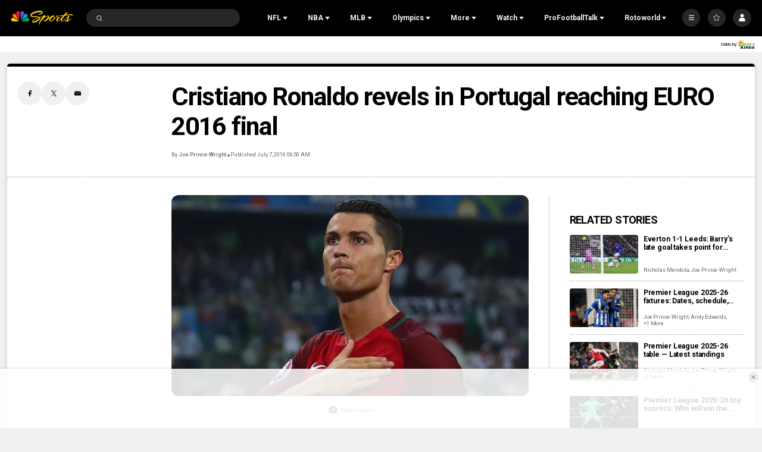

--- FILE ---
content_type: text/plain; charset=utf-8
request_url: https://widgets.media.sportradar.com/NBCUniversal/licensing
body_size: 10805
content:
U2FsdGVkX19C8IYLdVGj8rUWuOooobMK8F3OR37Tt9FDmhZiEJyot6Se3N/[base64]/EyK7ObJTyeVlSu7d0+w8bWRf+Eu5/go+PSKXDLvWek1PprjPbWzIeSqOtFgxbyxDnLJc6pOgMf6v+t3jTjWpbxjdDmGX8FCQPnxKc/6urZQhYHwa5uIKwmqzRN9v+5y8u0VPPjGRl8ACo5uFmC9PYwrI51B81qVOgOSOoLpNLJ5oWMVtxI8Hb88rH8fiQovQZl1kRG+ce8gUDBvRAS+nue4WYQ+a9t87BJPDzQxtR2TMv88iHng88t30yixfnyTc6AyzGYL/fp5Sk9/WVudDVGib7EvdXJ7pGnCAvWRtkG7bYuJVN1DKGWocnyt7joXoeu/T7YuO07wWCvDxh34stZIGrmAVMnuRY3oim2hei4RU8+qkZSiaDRuWoR70bB2HcnuFJTnw7/MIqHn1ilOsSGDs+2fW5dtCklhDD+pg3ahcdfmjRkYYhvBBZ9DFL309jF7pT8yAUztd8TfwCn2/wvYVQga7/KwLgfmAJcgyRB24GfU79khPHPJ11IKkJnJjHZcfGfeb5SG5lgY2mCUeeVopQjkjl8oL5agM9BpfCohxfOwvbbXOoR6UvLJjxIpkAs6Ktv2+DiSWIjXRGNJlmj5+SuQBAHhHuFcbm8iq2h8MF+jxCAgzaPPYiUM6RzahlE+1M4fxUzooADBtkkdvSoXAQbN/v+ZK0GfT2QepslsM1xMzkKI65veb1zK79hl2Aq9V1/OMCbTXh2ZxwwTMI/ImGVLBrflWSQjwILd/6xK4BDz7fJwYcr2jINvCWg9lWIZPnulSGBE9QhmGGUPWwgCB+lwegpeuXdbI7wynehQ8tUnP17UxirHIVifyccafg12Rx2awhC5kIqVZ+7qnMuELqZylbQeERVIdKq51zPF5Sn1krMLAJGNV1jX22DkqoPTfoQ5Y/MhDPZyCNFQLVyB/Zjnut5Bpygk8EKBYvV4QJOFasQ2pp0BGBxMyrt0MfyGQMtvLEgxJA3vrhC6DVoy3M+Wsv9dZY3W+UEhDY7nZtyNcPuGxCjrYtWDIoFvZov8Kd/trBgepl1V5wfbnGDxnTs7IXjdFh4hX7fhHghLfRrs5Y/S4oru5ukdG+leE3YtchUMvB+GZhBpQVBYG0Eie5qCdRHNMFjLX46VWQtKVyG4O0HZANm9r32AkAaZ5zd9iAU4ZItaJev8MDGJNyz8SRBFrbBxgZhTUxTIj11ok4/haj/RfE5LO0UScsA+StY8BMwDHxxnlvWjt7uPmo0q8pyd3CnHUpQiB04WpkoBIMi9fOi1pt3rf8UajS/S0NMVMcd7GB9oALhQz2/cD4PSXhlC/[base64]/6QHYubrsbqaf8A95FBIpstE9lgs6gjB+ITcbuE/d31JhOrO6dLEwSdZ9vdIeSpDVhUJR2hSJ/lfY9WBcuDaOQ2c0dilyH9RccBNug0EabMfb5PUSaOZdBivTDzf8VCuDGGtmeiSV1644IuwAxvcQ0GwLD2ZOA+NPDsjWlzR1dhDju2wPAIVOyFBQQ84xNVgq55dqIINeabMJeVk+9n53nJCduBDc9gk75pyKZOXzkYa9IGll3fmv95r0ErV6iVz9X/[base64]/qMEGZ3dRNHRVbyvaeysVqMFh/JkKZd1a05h7DS0XN082n/8y4GyISLd4ZsmrAErGsWR/Hu6TJlVLe9onD6oSPkXf+RklwzycY0Qn09YjNDSz8XWCxWvbSIebguSztc7ENaBBN/STpKP8AemMW3Bu7B2FhKlAfL7mf82Z61QNnuIIFtfa9GkrZgRmHbxGnYNwsFiAU7ATtdshnWzfD0b/L3Kwvjx2bdFiDRxgkhkFlrtXuYVIqEXIKb3iRKkjOUSnpIWT+68uIgqwiwEK4Pm32xphkX2ypgvn2rHD4AVRPfQ5TUKhdl2KZ+XCNaDj8IPSGYe8JwTFC9C+JxOGwWoz5qFn+F+bNBWAxib6gGosmNKJNb5khKZsY85SriC0ef4S3/vXV5+9irAy+7JiNbLmRJEupUjmaDBiGi55cHyVWVzxYhNOoOsUUVQTxWd3pWPDswa9s/8ZIXiB5/aU8kbKts/hC6UQJQANa82x00RqGo3dq5UjWqfY818DwRUvUUa2D5Y7dk08IP2DmpAujfRflOgRseUiVv7Jis7h3EWpmq9FdrRnQ2N/3WJJ7KsgsEeUGYyh96TWHic8ZcHarJHyXbOR3jYO2vkFAwSs7dwK7yM24joyytXAy+n1vKsJnDcgGAy1X3xpKr+bpZRbsDUeHPSASyRvQDbLrKtZYijCDS0GkUqOf1ADZrzSrnunOXxjw2s8XthrcOtgFD2/LCjGFZv3S+AkCOVJLy69G57binBYfDmLyX2Tn4zDpdDl9tjPscJ8YlPo+7s1QRvPzJ7S4sfv4D/ktFUdAzMKFbH+4GyZHs38sa/fnI1kd58nMHbm6a22f2DKdch/KK6zmIfatcqWLxDCfP6lxm8RYTVCFP3ao4Mv+3cECH6wIflLRMbA0Ur+KXWMUCiXACY73gR6F2w7E9uGA0wd+fRjvuyF+zaXg5YEky2NnbMRJIYtgyT/KtHEuQ1aMrN0f2yH+pjXJw74FsZeJ3+HC8kO5jgnZmBH9vl6NqJnPU2I5cE/So3HbSUCze6fPY7cOsfrzlWVLvOTUSWbVlxoXuF2oIyEHnI4nJc2Ifrtt+lk/5vpnkGYYCHKJwGTK4Oeo03NYsPU7xnCZlo6C/QMJj4wOim164/I9shvmdw1lnEuFKHAj3o/l6z6swW5JBaW4qRr+uHZ5nitP3e3BrmUqRSSnrneYtfaF59pHtbjGpPKtZ5XJ195lMd5mHtk2FMZ2e2GF73NlV8gW9EG+GBnM9y7WdDmhwP46aV5HmY7lZCSeBLv05KxycA3I5VbbuANtUzfGuiIgMHNquKV/WBRWqK1V8xYeZaSs67skA7x+Zh3Z4hCuEe/3uq+TKmg5hFMsGwn07FObYM7Due3gEkB8ZYtIdUvp1dZzErwGYkJsfA1dQ3LHp2GSPkCUa/v8gpYQS+hkWB9TIFahLm3CzV7l457f1WRRsgSBV1vVKkjJmdSIPb9MPFyIDU+JOFtgywN4U2FqVO67hP37Q+QmPGnQn+2EH1EgVPSbdMUqp6cb2tR/+qqWN6soZ7l9cir/+MgdGfCnytw5bauHeejopknHPP+qDwSu8iT8uH6+JuPEMyN7hYv2ARN+K/mUDq7pVhxlaTCqauuO9g8GsvTJiki/t+vkgC74o0oHxL547viuKL4F4uTPULnUjFQE/ZfuxGHyI912znQDhFnOWA2x6XS1M4mog9zlYURheTgyJrERw6MDK9+nso6kYyXE8avxqTfAM9BRQL2eJ5dPgzBJXfQoRVtHMzgdbtKY99n/ie1KSeV532/Nql8HvX6XFFcgKRnEXen3VrpdyDvctrEhKKvpyZbbsKL+q+MqGMJrELOp7g+Q4yCllEcixH8xBzKaCPpEoQHYGrYQhuD4LdbRcV0zR+Usf9OWX5R5JTBWaJ6On5N+WoqceXDh9Y80IOwcqEeHgtG6V+yLJY0mnTgN/M9fUJAarJ3gWC6D1YtZh1BdLfDJpZTTY6HaKgGC+nA95bXkN+I/JusO+/zuADm2oit4PX3LROcU1phrOUrPsdyDno57bIHzlAFUfzoldvqI3S67Lf4Npb+bMdeX4KEDLByWdFrWrki2rFLi+YhTFms4Vd8hL6DKrRQqyA9O1k86GLa4kKslOf+d+4ALl/zO9tirdKXT9JPC4d48V/sXlfdfvlj7U1QCFjGOzYi4dfDKc96qRIspKStti4Nu0F7v3mmKei4XyvRu/D+a/3HVzOQ3XRLFna7Re1NiPuLRi1w4REtkKwXuvCZRLdYOcINj9FOkKNOYRsahtNPb78ofgt+n29EeJjb5bz4A84NC7H5dtlA4NcKWtelRfaWOGNKWbJ1DYWRk6P8eaT0DEr//baLqK8F7SJzdv1Ea9qhO+tk3xX8s8rRXHDOsrjYEThFieZpjjsFDC64tIbnqMiUYz6vB99UGIX4+4F0Pzy1TQ6qrMueZEkikaSNZMG6LXg9tGu2GFxfouqBR/oyYFpI8bQPD1oRrvbsNSxFwYtNkgdWvNdFI4ytv9t6QbGYq55pHdmGznGhG7/qqcsOTFuR4VssO3LtZi1Ig5/Q5QWZ0FB2MDlqYs/bQ8ZjPR4jW3dRfmRh6S5w4exGK+ppm29O6z3YkuyH1hmzEWSsfftC2bR67BcrW+heGLmS8DXm/uClCwpTRzzb1cLOhFoGSx2jwVgwd7gimNMtMLVsWtiyvCmfBuf8WeV18Jf08MJrhzkZLqSGLBpPIFIdRnE3GWfOD4DGlNni/yKgqk/r3v+hZkbbpHxLOxA3gzQf/IdLNECdL1bN9nSHoy0kfU68ak3mJtrTxCf9mkb9tAPh6uGdfVnwfMmMVS2H66ttX9UXq3+Vjw5jBeGYBnqnhnzObQLLEDIoK9kLAhCjJgqrNCyO0RW+xgOjBVr+B8JykVPziRqoijleFdf2/FAg3fNLSeVg3QqbtcI7KA5EWrOZ3Wu05UZFfz8nm7RfudOVjy5/yxQlXkftnd8Bb8JwJe+2Vve2tsxjhFEs82KMtf7kA8w1N4f+X/7rvOlWAtgrFpuEc+7tUNyLOmHQHQ+A4m8fe7v60DtAk6VWnjkXoNpg0eq/6BXKl9xVByx/WrUK0o9gw+w4miMkDcgcG5sUklR6W/dsYRCnzjfqHcQMy8WESX+LT1lbt7EBS5sl91xcJhK5xqYyqnEf0XIvTqzB5CBsKyJE2liOecDs5wXScWercQDhjxl3GLcO03ExqcrlDNMipsRe8tAgNqvQJatfrLkohBJn17utTXLT0iWD5Tzc33opKcW8WpGe2Bz2BzrMcQkA/Y3ttPrhNf51uIVq2HwqP20oSCs8Anxx1wcGvNemTFHHZ5J9V+1hsGUPT/GTlU4BNkB59Y1+dCZeyOdWjpc4JhH+0zza2KnHM9KQZ1T9r1m5PSuBpkiWyq7HcsSGeSb8E9DstPrFORX1OmXquD1sZ+mFMF5iKy7SG+2D2tyjSSlNeJ/zet1WRot9F7DNHeTinSLxB/uWIq8hX5oXfO4Ki9x27eNxqI1hCE8NHY8OkoMJ6LJPaJCfVpUeSSxRdHY9oF41MAggO55EY0W+cD5QLhhT7PfRyffMf4EgPbhMoAnjkAIEfvu6c8uIJ513dhlbPr0XSTOh68R/WhPI725fqYAKVRt7dC0JFZH7DFky49tS+ukWW6/nhkgSyGzRMffazu9zAde19iOdiP3NwV2huKgs4J7igOOuk2qIWPAIGa9RDEseOHAfSHMjpEv85m+QC5Q/kn4PNHap+1KgVBbBSXVkyIl41XwMyyKkQnCZL1uQLXAOx4AybQTP+7EBRK5OrODV/7QykAhUVtCrlalHa0bErPmL4koysH4cSgdDsNIkGIWLdKwIehKRPDp/a8Z4hYft4CBW6XTCYZDBzqslxaAoMqjwJlvRfVcquGQ3xBrXxXTTOAAIaa78wA5kFsxk0LkDZFkKFPESZQisFt/llc2JeR3xbK6HhTrz1THSJlHMXj4a9Znvi+0HoMqUB4r6F3m34UT4u7h1NTgCLhDZRhhhfo3nnksZEhcaJL8P0e3Ky0EZI6NHn7Q826jyZbWTX8iEnMa4wmY1TGuY18cnX6lubLfLzvT6sQP7Gf7mpAEzYL9F1oDBMQ9vGhN3Xn/DqBBb/MVIsv2wW3E0FnitPdQ8flSB/wLf9su948MNGaUxDfOJVek90y1zVEVc/0Tz46S+te5M8KJay1nFSzt/Nlz1hz27g7hvnnVIP/mK/w3e/jfSl3Xe5tvAGg6aS7+wopY6sjM2MArshtYxVY06ocO/jVI9/nbznOZzTxMCbzKIMXiuKTfmHqCYcDH3VGfIRef9W3yGIXHnjAelYBtC0xmDc++1MUO+6WnsskZyIPnVNtsJg70QL9aYRRjCZT3c3orGRkKYcUPU4ntGum4rOTpAD/uc9xdunWZpjUq40c7+QNZ/vOMh3ylqdILSQ5ftAcgArqAB66B4HyZt79k3AkoHHcTJOK1dCjRZkvvLEF/U5PtonTQ9J8OlYytA9kc30NfHhCGpA8hu3FvHkBGySyaPVXp5I/7PeEK8DRubqtQ++AmxKXEY4f1w4K0Qp/wveb8NxOViqzHDKHfmVk8ZWSLQ/rP1ue9XJtnXUtXioA4L2vHVVAmb8vUSThU0lv39T9PlRmKbAFzfNMwN+qdV1YVcvyCAJNtBtUFrNpt/EiGDa0e6HXsKFiwIxueR40BgwSok31uZwz1BgLYLdCv7F+cMgqjdMBgUou2ggy3K8daeF1XS41eVr6OI79/[base64]/OM/rBMFKyRH+HxNlg77yIu30mguInIOM3b/51D+pkjgyh5O8rGAlReQ8dIDqmoUdNhr10D79KcsODBFvExKtW2WzWw8vyUMsoQxtLGAnUMfUyBS76+Cu6Iib0+f/H7QsufhvVllKJkyBszd9X+lL5/tWpa//+PSFvlm2JCXQClE0lnSvUtJS0yi8uHbVfzEau34NaK2K5lh7JkASHz9xw7X280X+oXF2GVgY2gs16/n9z3hHSidl6txswCy3Cf720+IJRtM7ZzzcJSANZyxy5hM0prwa/iCcr648fOkRZ6QSIF4iZBhu7UFXbkFP2bIpkELpEAAF0Cvxm3JR/TYNzNmmQhIOPQgg1SqQazfM8jrAE+vVXazt3xLKO+9PYeJfMZNmsOf1h6o8/ZiZAKydRJs/X7zMn2n0Oovw4N8W14XY50IapP9k81MF5smBCdyteLfW/U24ZMQIU4ByifN+L52Dl1u/2FjejnC0mm3a6Z8K9cKLkB92iFA5z4lYMf8XRt7GoMGgnaaYw+Ow4GplCU+uSu5vxQFRxzK3i4mu7JCYz9qCg+xDI/4lAGDf/JrI2cN8gHaSCWgbh6dUiHjYhCfLX9pxpQwF2a3ptMyD2fZ9Xndah/Jt3ZQJ6OzVKpvbv0kteyMIfA9Es/506lYwlNxDNmoGjLSXikUG3nGns8tam3YEmWnuPafI9e5XqdiaJfnFxd6VZGy6wmq50qnUiaJNegPIezSD+w9RDw3HFUo2uDU6ztWv9daMqbpUKwDrEjBNJxpR+/ErijLeDMbaeeM+DcT9p3HnJuP6ydabXUPSdIY6N3m0hc19jTATEZXVQs1HObhgW0RYh2WkOzeH4BsUCmmzCN4OreHMU9UW5R5mi3+lc6R9glvm5b4REN4oOhqtrvt4oTqMicDBmm8CUJaC5P1Zvn7gcbwVvUb1CGnu3RezqVuEO8vd8eZdsbHNZ3wqHin82pBEm/BkHJiQeP6uFMAiLSkUOHluHdgOW9KdlCqzHtDfsP2JvonwD51/tMnNDeoqeF4/eps33whX9HuCKy8twihiJV/VHTq35K4X+Ve9a0BHQCD0AqW90SDl7AhvkOXfGdsjEptkZkaorTLEybUzysgKs5dZy2PBNlxZlELPDiAuEmFp6c9jsn8xOtenOaDUgND7lXT5YpgaPdWlvwrIuKrC3lli11JqeLYJzKQUzJivFe7GiEN6WaG60HDIX9XKs2kfHSEe79ivXyZ37AITE/[base64]/mo2Yoksdcz0vgyZlwgt4dFh+djV3eazwYWCc4jhbTSoqzVXQgqIMqUPINy5OzvzNiAu3W0NrTMaAPEtyqOaQLFVHXQI9GiYyq36uypxa83jbMEU3RGKxzta2D5j6vR33a0dS55cADyaPw8tOvhAMZUBHMyhLHN1kLzdWsU/Hk/yrZtant8cun4HVzjyf/ZtsSUxl3WLZTf7nNPBwBYTJt41VXrWgQZfw3Uw/drW8Pe1PmaDAcIFJcJ5a8N33K1eJ9n9gKR44vqOsaxHaZIEvTO1qEjSGi+b2v/0httXZYKEvLwvLQEPdykZcGC+m9IFQ/iPMr3sR0EkPC2acZuxUdYgnC7XvMLbvlIjnLE3GWFXvSIiY35l0EoN1yxCEl4OWwrYEvPxY4f4cnR5riLckJJQbmRwiC3cnF+mbEgchr92bU+xqX1AagHkIz5qlD/iapd8blqU6YfNLo7rFR84S7PYbHa77L9vqB+6mXiCJtwLn8yONnJNg/fA5fhFlnVy4SmEH3ZrL0bx8O7wCo5kywbJCV/sp48rmV6TzUFLX5JCoqYXJVc4qK9j4Wu0h7O1b7V5hYcBRoxNYfDx8uVHBbd7NJBdOOY+XJ+/I9we+6WcaMm/FX77e0KB/VIVtcXT5ZOaXVV5IePAcVqTLrCzYIUz+csp476dXcgGiKtK27QN2cAOhDabheoM4y6g56eVeblW/V3xH5UywK7ZBIl60ShawmI8F9ZwXh8wwqG6GSmPWp9vhDA3U7QzwV8SCzzO1CCMNfBsDL7bLxaV2sd/M3AwFYIT9CL/ndpFyzc1uvkEqC+FAS4ObjOKF4t+rE7m2+feCcDZQ0MoCOwF45YmrYQ4DubOp+C5yVRE7v3uhIzYi6BK9APtm6ydJKsaALUl7u2/lc0alpy16+fGQQGYcbGm+EzdY7RJ+5AX8/7DiDiJcDcG1bAXdSkmP4qsAm/11aX0zTIuVNoWyeVW5LELVocNg0zmpRlQ6vsfgh/YtohDTAcJjE0LWdbrr2ngh1n3AXfSFEQ35oTm2pjIGmcgkIcjteQjPQ48BuTgjSSqsXvdGqBsMFL+Vl9JKLC4/yQbMpEm7niQuybsKap2S4VmfEYp3E/[base64]/UPC4icNc+2C600QpcnHIvinxGp4tJ5chzK+25YrMC2Es2U+mXP346Y860oYIXydAdNShhZ9fhZMAW0ckSDq52fXgnReTPyzEPVvup3CE5JX31egc6y36cbQxD0ynRCNcLS4jh3qIsQPphX3VvXH6dgWBPnLx0cvo/ljcoD/F3uzFib6o+uerf9Pf/[base64]/4THMU1JafEF6gWfwRqkgjNl6O0aUw1IpCBlYFesIBmoiZR4o7GVKs61lXl5jUiUBQsUsC1xiy5ht8rbsOAsCYwJmeCtH3j6oQWrfi/SFuHnWTBQqgn/S1/CApWXEO87AcyZ7JkrtKXXYPW0EYVh4ZjtLmTVE6QgfCjzERM5QpOgdNl5OTdUvTs3CyR9O0I3CVo8zt07OdAqTuSoa8o9+RO4DkibVGkxtZymB7EMDSKYrEzJ9W1Sf86EEQ4yJXX0FAi6NkPdXP54rhJ9LcPouFiMVfTYC9wgqzkKkUjn2jUwdWOfgxW/jq9aGKqctqKzO0F1bYisjqMAEIvTooeqQMTojxG6UaOKUfZKQgjhA9qFHHDBWAVE8y6Z6oAZmXfTfqyB1EuH9juCOrSmq6jyusw7IVY+c34EMovd0EpKHxpNIbxu468DMbZW6jtx4Uj2WqTaOO6ulovjq+Vqa0+v7aA3jKJNR+K//SL8jXIMTFcxCYWVOgHmZrwioXWzRItu7/kIYaPkySw6DSTuFqLZh4r5pWo2nBQR9HN4/VbIReTsoIe+ZhDe9XQ/sXVf+9hi4P0w1aslzf/1xVRiv3Y58vAqmRL+qYcZ1CT8Ds6SYAVo4c4H3Ty0ucsQw/sQom4pBsyfHBkq+k1PB+7I/NQ4ms/76at/AFTTxBrYJ/D3QghxIkVfGkcKOofF57GDtHUIY9OB0Di7PyrwMzGF41DIoIQkpl74S4AOdbUpRuwglXxwMW73RXSlAhPkf+P6LpaEbDfn024xX8yBM/C3IcSApKiYS8S/hhV81LcgH1y3tHAGOgH99CpLNF0C0Z1QGQEyT9vto2GQjFHwUR1OLZ4rGuK/vfdqCwlYh8L/4WLhMttMyn8TCrxyxJx2Fs9V+oL7t5jCkzfdly9ohqELd0zhVrCfu2yzdPhxS2Pza8WHCveO8yFp60apAZNx6iat7Byp15f4DjUsns6RUm65T0w45KvtEH6woY1RimiZRPG+OqgX+FTh36pdWxSPLdqYEYrX5w7+meh7IWRWq1aH/rwRY4QSeOKjEhbSS0eYmowp/hDQMu+M0IAQI3LNfpEgob366ygF3JQz2/EV2gVZbdN4jiLyjQzgrXy3tyb4X49c6OOPy3pEM8M8sCFaYIt4N4U+egmKH15aPjkPoHQbBfpJT0RZBGrEvLa+s9KQEPXp5CpCKqfJoZOOv6+ZQ1sHNfmyoK/ZPnOS4pTIbohFLhwOBcnH9cQjjVc8namJkr6VIsLvGVi3V4H8iXuR/AynAYgNZPjaESi5BArr6AeSaXdGiiVR3V0u6Klx1Q1+BWZjKVyyEqdPFswTTZ6J2dNI1Y1NoR1mHh5uaFxSHtDo/GaGZPJNrC6M6IzhKXiBumccbq7JoyouW0HPeLhEQb/RLwOtebmoBsJzBj4LoipYZ4ri6eChKJzN/vW/53Zin3SUAr066sYHiRtrSfdV5UsSqFKsweupZk2KF5KsBArs/YS4764NUmy2Mfso8meAcUUZyj9FCNcWflStEZ156SWQdWaKGCYmeHCZCr5X7D4asASXoQCegtaxnhg7WqrvGWZUbauUUiFhuifv+8JyzQ7GSJFynStSnePHFH2G2rserNJ9khsrqfBRIhulu8LcUopyCVJxgr+/wqcuU8dT0YA9iMol2oBXn65BHQFyYcNj3bGtezAghiHqQlZVPHBdRlG6MFox9Q/wkLp3vjBmLhK375vx5r9xeyj295FWRYq+aBfmF5lEPbhkGGpiJur7GhyT04ckujOlaTxowGIgpFhQMAQb7UvreJztz0iYRhcs2zMI2+r/o8M1SkJW7DQ552UYmezPA1o3newJ1Kw6Mfi4yBSgb9MBptYqq9g0AQ98SIbTMqPJKYon6VPomk0n/l7Jv/WcSRks8Uwd31jF6PY0ITo/LATjqA3jgDO2XQZjQ43Of7qu8uvp3PmYLRK6qdzKGFZi/b7AQbXnpJAw1VkBZVzsvSeB4rqHJKtN4QiWxLtcEZUawRBD58ovf195twwZU1iBrHf8ARTbOej4C4CvIjFdZXaALlHvMg/21i1LSKdkhAKwOe0uXZgkpKY7JtYyxpNszo5VQdt603PNYHszuMpdLdHgkXO+mKBTRNsncKOlKKRXCVyaIteyyNFrQQ+CaX3dIDWEtwdZvgvA//8/uzMuvr0Jjk0bC/7X5udLSbTfL+0IgFZ6/fNlOFVyCgN0fSPCF2zyTvKBHsQbFnR2UYKxgm1jrfRBxwrzZO7kX1okrqKriHMmeCTLUasJvV4dGSePYALbCUOZpeZwfar9Y/YQs4oQwJEXFLZEakrc8ZqLrsEQ5CQ6XOAjkOFghu8LXYZK7GZ4STUvYowShSm5yjaQ9Qs4Kg9xgOo8/6YR17Kn78eTkzP/C4mgPA6S4woYrvEV2Xt/GglropWrJQgphdnp6YucgJnwgJI9MZXnOuFKoEw61eSdcmxjsCa8C6ZSGou0FkKyLD7ybMxP07YsU50uk1dxqz9qudhx7DyEPpvPkS0B/yWDGrw0tgCbyxe0XOdcEBrR6CnJxw3jTewW9eZDFGDCLZ6pZWZ4kYayIcAQMN+E7ILyb/gA+PgBepY+G0ToTWnomuWatk5FO7WK5+vbb/1uvIIaTPifcE3TatNGwcH28lyJIvDdkRFVOw3D21DI9kUWuxaQx+GjHGRkHcntD4NwRhIoW6ZrHglhHrHnST+SCL24+HvPmJkeWjPfAWD78dpe14tcMkW4F4c9LLB+S10YUAjgy9Vp1QXJ0ZFCKkMkUtcNrfWciEcosKrsm5Cnp/KHnKcbfNcN4OvXk+P2wOA5I12d3yoGNVuRfWWYamug2H01RNNSPeX7L7y1e85xWHWkSV2TL9+mR/jhhdMOYlP7FnCxiOVEUY/PFtxFdMAsQBne0qNfMh4sRISjAaz1gRmIJzvNlaUe832tJyQWCCrhUgEhRIRnKSfojg2WkjqWr+vjT4Jn9R+wBalgdqUoi/NgUXiDihSx3BniWJBditmpQFisRoSU9gW+KORh5w4H+I3sfCOye3ze4nc6/JxwogUfU+ga3o8HetlLILUD/YKioAWsNOGDBPK5dFy0SieoX670BSzHlVGwkLBBabf66Dh4mv8zPNJK94XRTwzVxrVhS81Fo5t6NmaXBtYLIN2aHXOwe8oz2YfyNAn1Y+xTNd/u+Sfvf4pmvC2h0GXVMV8feOkMaH9ji0voC27DPrJ6xnctW3VvHIJlJM02HgD4WCGhTeifyUt9yHOkLKSvTYGQ2UA57xSc0LZrxM6oMlCYfkeRLzVkrMon7ASo9ZIeGZz0drv47ooRR4+pkWqBo9Tnx7dZaE6GgXwkERKc0EV1PfUlfsIGAbRyic4DCxx0yTUIBLS3MP/xaiCRfIW9RC3675WMqn7vVzm9ChukBeF0FCjGFw91RSPOHZJS1pBcAPkhw8nC2X08PK4ic4PeDD26Amx65zCculOIRkl5CoRhmOBs+XvFbmaNTePlS5y9dmh8xp7ng9QiNvUoiysDFeVtzJ2FOKOkxmDvoR6D4ZyOpJYtA28wxIbxn5lo/ucRjTYDEeVwUKtUO/RTMlQljSnTynnSN3U9gz/uf0vFVWxLzZIlrshMrgZH5QHhiaXVnDXt/AtSQZcF2CKaI8onkFtJ6TDtgLQbSOfy2D2YLRwrvhhGC+Iu5fYzNK0+Dc6nEJmfKfkDtv/9vbi86T0byeaLeGzcSq6oculXL2AygzK25f1i+ye5xvNuge2SPryYOjsdc1xWbO5xz3gHG+O0RY5J1Ns+Usl2Vwr/mAlS0zryTSxDkBDBg5x5O8CLFvNnsaSS1xmSkbXULhAI88Wv+TLtV01oE9Si8yRnZQLKS5WuX3KjwYXy4i/CnTsTsciL4bffxNoXz0363GtUScqqDJUlKizBul9fIhON9NgFWw1OlQIr5ujUWLcI2M9gpsT1314DJVheA423MQhz++urNZ2AWSYdqIna3yhczqKNnf065P826Yy6lMv2IlITc2EgqOGt+1m8rV06bHYvLUMYaARzd2s6/5s=